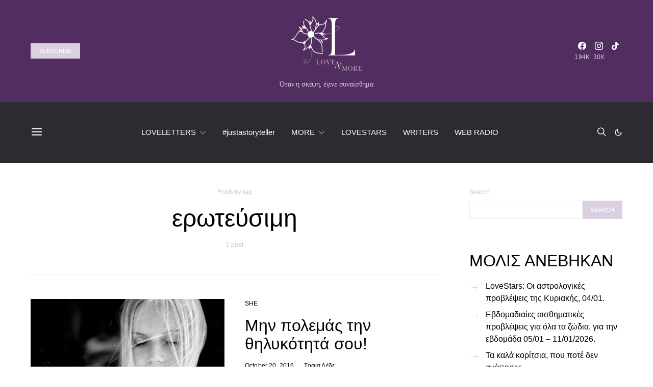

--- FILE ---
content_type: application/javascript; charset=utf-8
request_url: https://fundingchoicesmessages.google.com/f/AGSKWxVxxQl31VrPRdRLQXNMpjLns3SFt5vayegADFW3j64xSAWBy_hiBRTb-9PDxwJQKIzUhR0a_aDCDI7LTow0GMFzhWZCbWtrImr_xICMTDWwm-MHv_ZY9dj7wyHdnhwN96PgzrMApHHC7ipfWMyi6A31pZeDXCnE0cjRCp4mA2fy2x4_EYTC65ZKFtvS/_-Ad300x90-/track_ad_/exbl.php?.es/ads//flash/ad_
body_size: -1288
content:
window['b3f06b10-5d71-4bb5-9884-6e1cdea0cc96'] = true;